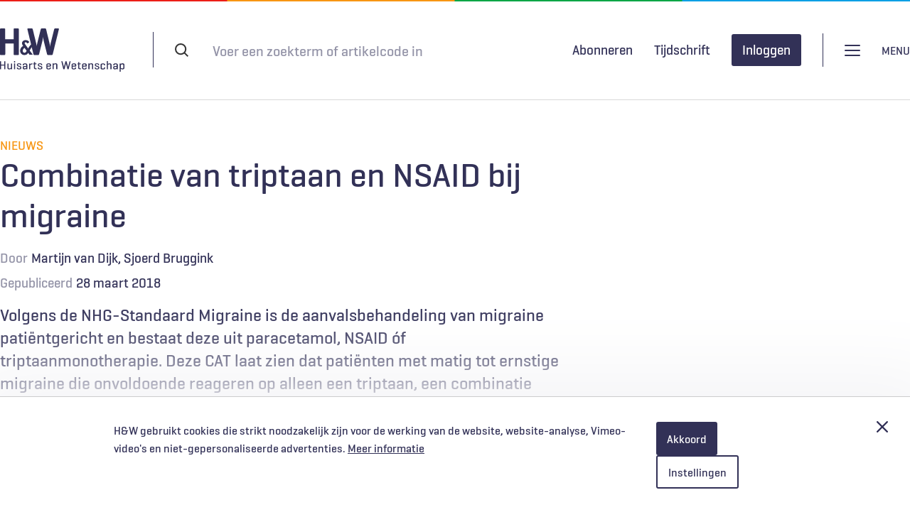

--- FILE ---
content_type: text/html; charset=UTF-8
request_url: https://www.henw.org/artikelen/combinatie-van-triptaan-en-nsaid-bij-migraine
body_size: 31991
content:
<!DOCTYPE html>
<html lang="nl" dir="ltr" prefix="og: https://ogp.me/ns#">
  <head>
    <meta charset="utf-8" />
<style>body #backtotop {background: #ffffff;border-color: #323157;color: #323157;}</style>
<meta name="description" content="Volgens de NHG-Standaard Migraine is de aanvalsbehandeling van migraine patiëntgericht en bestaat deze uit paracetamol, NSAID óf triptaanmonotherapie. Deze CAT laat zien dat patiënten met matig tot ernstige migraine die onvoldoende reageren op alleen een triptaan, een combinatie van triptaan en NSAID kan worden geadviseerd. Deze bevindingen verdienen een plaats in een toekomstige herziening van de NHG-Standaard." />
<meta name="keywords" content="Martijn van Dijk,Sjoerd Bruggink, Volgens de NHG-Standaard Migraine is de aanvalsbehandeling van migraine patiëntgericht en bestaat deze uit paracetamol, NSAID óf triptaanmonotherapie. Deze CAT laat zien dat patiënten met matig tot ernstige migraine die onvoldoende reageren op alleen een triptaan, een combinatie van triptaan en NSAID kan worden geadviseerd. Deze bevindingen verdienen een plaats in een toekomstige herziening van de NHG-Standaard., Migraine,Farmacotherapie,CATS" />
<meta name="robots" content="noarchive" />
<link rel="image_src" href="https://www.henw.org/files/styles/social_media_share/public/media/image/12445_2018_115_Fig1_HTML.jpg?itok=-IOmObEk" />
<meta property="og:site_name" content="Huisarts &amp; Wetenschap" />
<meta property="og:type" content="Article" />
<meta property="og:title" content="Combinatie van triptaan en NSAID bij migraine" />
<meta property="og:description" content="Volgens de NHG-Standaard Migraine is de aanvalsbehandeling van migraine patiëntgericht en bestaat deze uit paracetamol, NSAID óf triptaanmonotherapie. Deze CAT laat zien dat patiënten met matig tot ernstige migraine die onvoldoende reageren op alleen een triptaan, een combinatie van triptaan en NSAID kan worden geadviseerd. Deze bevindingen verdienen een plaats in een toekomstige herziening van de NHG-Standaard." />
<meta property="og:image:url" content="https://www.henw.org/files/styles/social_media_share/public/media/image/12445_2018_115_Fig1_HTML.jpg?itok=-IOmObEk" />
<meta property="og:image:width" content="443" />
<meta property="og:image:height" content="299" />
<meta property="article:tag" content="Migraine" />
<meta property="article:tag" content="Farmacotherapie" />
<meta property="article:tag" content="CATS" />
<meta name="twitter:card" content="summary_large_image" />
<meta name="twitter:image" content="https://www.henw.org/files/styles/social_media_share/public/media/image/12445_2018_115_Fig1_HTML.jpg?itok=-IOmObEk" />
<meta name="Generator" content="Drupal 10 (https://www.drupal.org)" />
<meta name="MobileOptimized" content="width" />
<meta name="HandheldFriendly" content="true" />
<meta name="viewport" content="width=device-width, initial-scale=1.0" />
<script>var _mtm = window._mtm = window._mtm || [];
_mtm.push({'mtm.startTime': (new Date().getTime()), 'event': 'mtm.Start'});
var d=document, g=d.createElement('script'), s=d.getElementsByTagName('script')[0];
g.async=true; g.src='https://stats.henw.org/js/container_75u6Rivg.js'; s.parentNode.insertBefore(g,s);
_mtm.push({"user-status":"anonymous","node-id":"20088","publish-date":"2018-03-28","category":"Nieuws"});</script>
<script type="application/ld+json">{
    "@context": "https://schema.org",
    "@graph": [
        {
            "@type": "Article",
            "headline": "Combinatie van triptaan en NSAID bij migraine",
            "image": {
                "@type": "ImageObject",
                "url": "https://www.henw.org/files/styles/social_media_share/public/media/image/12445_2018_115_Fig1_HTML.jpg?itok=-IOmObEk"
            },
            "datePublished": "2018-03-28T13:45:43+0200",
            "isAccessibleForFree": "False",
            "hasPart": {
                "@type": "WebPageElement",
                "isAccessibleForFree": "False",
                "cssSelector": ".paywall"
            },
            "dateModified": "2026-01-16T01:45:01+0100",
            "author": {
                "@type": "Person",
                "url": "https://www.henw.org/user/1"
            }
        }
    ]
}</script>
<link rel="icon" href="/themes/henw/favicon/favicon.ico" type="image/vnd.microsoft.icon" />
<link rel="canonical" href="https://www.henw.org/artikelen/combinatie-van-triptaan-en-nsaid-bij-migraine" />
<link rel="shortlink" href="https://www.henw.org/node/20088" />

    <title>Combinatie van triptaan en NSAID bij migraine | H&amp;W</title>
    <link rel="stylesheet" media="all" href="/files/css/css_M-qDowjZAoUXNSKsygOYrDYL8ZdMOIwuxoeOz5W9FCI.css?delta=0&amp;language=nl&amp;theme=henw&amp;include=eJxVjgsOAyEIRC_E6pGMH2qNKGZxu_X2dduapglD5gGZ4KzPpvOspt3Pm47PDp6syJhzweULitiIsrhyQJi3lGrWYT-aJfVFuFmvp9QU3LGeOhI7S5v0MfcRKBrPnBN6rn1n0n8EjYlW5OW3K1RAhnQsn6ceCU_R764Kh4PwBQKXUNY" />
<link rel="stylesheet" media="all" href="/files/css/css_HZMlfs8-Gl-S9oF8v6ddx0oXa7UsfPgOI840mnPfAq0.css?delta=1&amp;language=nl&amp;theme=henw&amp;include=eJxVjgsOAyEIRC_E6pGMH2qNKGZxu_X2dduapglD5gGZ4KzPpvOspt3Pm47PDp6syJhzweULitiIsrhyQJi3lGrWYT-aJfVFuFmvp9QU3LGeOhI7S5v0MfcRKBrPnBN6rn1n0n8EjYlW5OW3K1RAhnQsn6ceCU_R764Kh4PwBQKXUNY" />
<link rel="stylesheet" media="print" href="/files/css/css_Uema6KxwhWjQrmJLLWDQTN_XT1bl98wX1hBm9T3Yu28.css?delta=2&amp;language=nl&amp;theme=henw&amp;include=eJxVjgsOAyEIRC_E6pGMH2qNKGZxu_X2dduapglD5gGZ4KzPpvOspt3Pm47PDp6syJhzweULitiIsrhyQJi3lGrWYT-aJfVFuFmvp9QU3LGeOhI7S5v0MfcRKBrPnBN6rn1n0n8EjYlW5OW3K1RAhnQsn6ceCU_R764Kh4PwBQKXUNY" />

    <script type="application/json" data-drupal-selector="drupal-settings-json">{"path":{"baseUrl":"\/","pathPrefix":"","currentPath":"node\/20088","currentPathIsAdmin":false,"isFront":false,"currentLanguage":"nl"},"pluralDelimiter":"\u0003","suppressDeprecationErrors":true,"back_to_top":{"back_to_top_button_trigger":100,"back_to_top_speed":1200,"back_to_top_prevent_on_mobile":false,"back_to_top_prevent_in_admin":false,"back_to_top_button_type":"text","back_to_top_button_text":"Naar boven"},"fac":{"henw":{"id":"henw","jsonFilesPath":"\/files\/fac-json\/henw\/nl\/bEMQaIfJAxxUE2DZAM4bLREv0SytubtNKliNJvLUajM\/","inputSelectors":"#block-header-search-form input[name=\u0022keys\u0022]","keyMinLength":1,"keyMaxLength":20,"breakpoint":768,"emptyResult":"","allResultsLink":true,"allResultsLinkThreshold":0,"highlightingEnabled":true,"resultLocation":""}},"restrictedContent":{"accessTokenParameterName":"toegangscode","privateFilePath":"\/system\/files\/"},"data":{"extlink":{"extTarget":true,"extTargetAppendNewWindowDisplay":true,"extTargetAppendNewWindowLabel":"(opens in a new window)","extTargetNoOverride":false,"extNofollow":false,"extTitleNoOverride":false,"extNoreferrer":false,"extFollowNoOverride":false,"extClass":"0","extLabel":"(link is external)","extImgClass":false,"extSubdomains":true,"extExclude":"(henw\\.org)|(limoengroen\\.nl)","extInclude":"","extCssExclude":"","extCssInclude":"","extCssExplicit":"","extAlert":false,"extAlertText":"This link will take you to an external web site. We are not responsible for their content.","extHideIcons":false,"mailtoClass":"0","telClass":"","mailtoLabel":"(link stuurt e-mail)","telLabel":"(link is a phone number)","extUseFontAwesome":false,"extIconPlacement":"append","extPreventOrphan":false,"extFaLinkClasses":"fa fa-external-link","extFaMailtoClasses":"fa fa-envelope-o","extAdditionalLinkClasses":"","extAdditionalMailtoClasses":"","extAdditionalTelClasses":"","extFaTelClasses":"fa fa-phone","allowedDomains":null,"extExcludeNoreferrer":""}},"radioactivity":{"type":"default","endpoint":"https:\/\/www.henw.org\/radioactivity\/emit"},"ajaxTrustedUrl":{"form_action_p_pvdeGsVG5zNF_XLGPTvYSKCf43t8qZYSwcfZl2uzM":true},"user":{"uid":0,"permissionsHash":"9fd0842a52a02c67364f34d674dc74e09aee3ebb862ca273c72610bf7427160e"}}</script>
<script src="/files/js/js_CVUbIGX0adz0byZW2Q8FTxBBDOF4zDQtod3hOcr_lOY.js?scope=header&amp;delta=0&amp;language=nl&amp;theme=henw&amp;include=[base64]"></script>
<script src="/modules/limoengroen/lg_cookiecontrol/js/lg_cookiecontrol.js?t8wp48" defer></script>
<script src="/modules/limoengroen/lg_cookiecontrol/js/lg_cookiecontrol_init.js?t8wp48" defer></script>

    <link type="text/css" rel="stylesheet" href="//fast.fonts.net/cssapi/d764e90b-eef2-4a56-a148-345915eb479d.css"/>
    <link rel="apple-touch-icon" href="/themes/henw/favicon/apple-touch-icon.png" />
    <link rel="apple-touch-icon" sizes="57x57" href="/themes/henw/favicon/apple-touch-icon-57x57.png" />
    <link rel="apple-touch-icon" sizes="72x72" href="/themes/henw/favicon/apple-touch-icon-72x72.png" />
    <link rel="apple-touch-icon" sizes="76x76" href="/themes/henw/favicon/apple-touch-icon-76x76.png" />
    <link rel="apple-touch-icon" sizes="114x114" href="/themes/henw/favicon/apple-touch-icon-114x114.png" />
    <link rel="apple-touch-icon" sizes="120x120" href="/themes/henw/favicon/apple-touch-icon-120x120.png" />
    <link rel="apple-touch-icon" sizes="144x144" href="/themes/henw/favicon/apple-touch-icon-144x144.png" />
    <link rel="apple-touch-icon" sizes="152x152" href="/themes/henw/favicon/apple-touch-icon-152x152.png" />
    <link rel="apple-touch-icon" sizes="180x180" href="/themes/henw/favicon/apple-touch-icon-180x180.png" />
    <link rel="icon" type="image/png" sizes="32x32" href="/themes/henw/favicon/favicon-32x32.png">
    <link rel="icon" type="image/png" sizes="16x16" href="/themes/henw/favicon/favicon-16x16.png">
    <link rel="manifest" href="/themes/henw/favicon/site.webmanifest">
    <link rel="mask-icon" href="/themes/henw/favicon/safari-pinned-tab.svg" color="#323157">
    <meta name="msapplication-TileColor" content="#323157">
    <meta name="theme-color" content="#ffffff">
  </head>
  <body class="path-node page-node-type-article">
        <a href="#main-content" class="visually-hidden focusable skip-link">
      Overslaan en naar de inhoud gaan
    </a>
    
<div data-cc-window class="cc-window" role="dialog" aria-label="Cookiemelding" aria-describedby="cc-message" data-cc-cookie-domain="">
  <div class="cc-window-inner">
          <div data-cc-popup class="cc-popup">
        <div class="cc-popup-inner">
          <div id="cc-message" class="cc-message">
            <p>H&amp;W gebruikt cookies die strikt noodzakelijk zijn voor de werking van de website, website-analyse, Vimeo-video's en niet-gepersonaliseerde advertenties.</p>
                          <a href="/privacy-en-cookiestatement">Meer informatie</a>
                      </div>
          <div class="cc-actions">
                          <button data-cc-action="allow" class="cc-button cc-button--primary">
                <span class="cc-text">Akkoord</span>
              </button>
                              <button data-cc-action="open-settings" class="cc-button cc-button-ghost--primary" aria-expanded="false">
                  <span class="cc-text">Instellingen</span>
                </button>
              
              <button data-cc-action="close-popup" class="cc-button cc-button-close">
                <span class="cc-text cc-visually-hidden">Afsluiten</span>
                <span class="cc-icon"><svg width="16" height="16" viewBox="0 0 16 16" xmlns="http://www.w3.org/2000/svg" aria-hidden="true" focusable="false">
  <path d="M9.61603 8L15.6653 1.95075C16.1116 1.50445 16.1116 0.781014 15.6653 0.33472C15.219 -0.111573 14.4955 -0.111573 14.0493 0.33472L8 6.38397L1.95075 0.33472C1.50445 -0.111573 0.781014 -0.111573 0.33472 0.33472C-0.111573 0.781014 -0.111573 1.50445 0.33472 1.95075L6.38397 8L0.33472 14.0492C-0.111573 14.4955 -0.111573 15.219 0.33472 15.6653C0.558153 15.8887 0.850158 16.0001 1.14273 16.0001C1.43531 16.0001 1.72732 15.8887 1.95075 15.6653L8 9.61603L14.0493 15.6653C14.2727 15.8887 14.5647 16.0001 14.8573 16.0001C15.1498 16.0001 15.4418 15.8887 15.6653 15.6653C16.1116 15.219 16.1116 14.4955 15.6653 14.0492L9.61603 8Z"/>
</svg>
</span>
              </button>
                      </div>
        </div>
      </div>
                      <div data-cc-settings class="cc-settings">
          <div class="cc-settings-inner">
            <button data-cc-action="close-settings" class="cc-button-close">
              <span class="cc-text cc-visually-hidden">Afsluiten</span>
              <span class="cc-icon"><svg width="16" height="16" viewBox="0 0 16 16" xmlns="http://www.w3.org/2000/svg" aria-hidden="true" focusable="false">
  <path d="M9.61603 8L15.6653 1.95075C16.1116 1.50445 16.1116 0.781014 15.6653 0.33472C15.219 -0.111573 14.4955 -0.111573 14.0493 0.33472L8 6.38397L1.95075 0.33472C1.50445 -0.111573 0.781014 -0.111573 0.33472 0.33472C-0.111573 0.781014 -0.111573 1.50445 0.33472 1.95075L6.38397 8L0.33472 14.0492C-0.111573 14.4955 -0.111573 15.219 0.33472 15.6653C0.558153 15.8887 0.850158 16.0001 1.14273 16.0001C1.43531 16.0001 1.72732 15.8887 1.95075 15.6653L8 9.61603L14.0493 15.6653C14.2727 15.8887 14.5647 16.0001 14.8573 16.0001C15.1498 16.0001 15.4418 15.8887 15.6653 15.6653C16.1116 15.219 16.1116 14.4955 15.6653 14.0492L9.61603 8Z"/>
</svg>
</span>
            </button>
            <div class="cc-message">
              <p>Wij gebruiken cookies om je de best mogelijke ervaring op onze website te bieden. Je kunt hieronder aangeven welke cookies je toestaat. We gebruiken de volgende cookies:</p>
            </div>
            <form>
              <fieldset>
                <legend>Cookie opties</legend>
                
  
<div class="cc-option-outer">
  <input type="checkbox" id="cc-option-functional" class="cc-visually-hidden" value="functional" aria-describedby="cc-option-functional-description" disabled="disabled" checked="checked"/>
  <label for="cc-option-functional" class="option">
          <span class="cc-label">
        <span class="cc-text">Functioneel: </span>
                  <span class="cc-mandatory-text">Altijd actief</span>
              </span>
      </label>
      <p id="cc-option-functional-description" class="cc-description">Cookies die noodzakelijk zijn voor het functioneren van de website.</p>
  </div>

  
<div class="cc-option-outer">
  <input type="checkbox" id="cc-option-analytics" class="cc-visually-hidden" value="analytics" aria-describedby="cc-option-analytics-description" disabled="disabled" checked="checked"/>
  <label for="cc-option-analytics" class="option">
          <span class="cc-label">
        <span class="cc-text">Analytisch: </span>
                  <span class="cc-mandatory-text">Altijd actief</span>
              </span>
      </label>
      <p id="cc-option-analytics-description" class="cc-description">Deze cookies zijn noodzakelijk voor het meten van bezoekersgedrag, wat ons helpt bij het verbeteren van de website. De verzamelde gegevens zijn geanonimiseerd.</p>
  </div>


<div class="cc-option-outer">
  <input type="checkbox" id="cc-option-marketing" class="cc-visually-hidden" value="marketing" aria-describedby="cc-option-marketing-description"/>
  <label for="cc-option-marketing" class="option">
          <span class="cc-label">
        <span class="cc-text">Marketing (optioneel): </span>
                  <span class="cc-icon"><svg class="icon-switch" viewBox="0 0 48 26" xmlns="http://www.w3.org/2000/svg" width="48" height="26" aria-hidden="true" focusable="false">
  <style>
    .icon-switch {
      overflow: visible;
    }
    .icon-switch .switch--button {
      transition: transform 0.2s ease-out;
      fill: #fff;
    }
    input:checked + label .icon-switch .switch--button {
      transform: translateX(22px);
    }
  </style>
  <rect class="switch--base" width="48" height="26" rx="13"/>
  <circle class="switch--button" cx="13" cy="13" r="11"/>
</svg>
</span>
              </span>
      </label>
      <p id="cc-option-marketing-description" class="cc-description">We gebruiken cookies voor niet-gepersonaliseerde advertenties en feedbacktools om je ervaring te verbeteren en onze diensten te optimaliseren.</p>
  </div>


<div class="cc-option-outer">
  <input type="checkbox" id="cc-option-video" class="cc-visually-hidden" value="video" aria-describedby="cc-option-video-description"/>
  <label for="cc-option-video" class="option">
          <span class="cc-label">
        <span class="cc-text">Video (optioneel): </span>
                  <span class="cc-icon"><svg class="icon-switch" viewBox="0 0 48 26" xmlns="http://www.w3.org/2000/svg" width="48" height="26" aria-hidden="true" focusable="false">
  <style>
    .icon-switch {
      overflow: visible;
    }
    .icon-switch .switch--button {
      transition: transform 0.2s ease-out;
      fill: #fff;
    }
    input:checked + label .icon-switch .switch--button {
      transform: translateX(22px);
    }
  </style>
  <rect class="switch--base" width="48" height="26" rx="13"/>
  <circle class="switch--button" cx="13" cy="13" r="11"/>
</svg>
</span>
              </span>
      </label>
      <p id="cc-option-video-description" class="cc-description">Met deze cookies kun je videofragmenten bekijken van videoproviders als Vimeo.</p>
  </div>

              </fieldset>
              <button type="submit" data-cc-action="save" class="cc-button--primary">
                <span class="cc-text">Opslaan</span>
              </button>
            </form>
          </div>
        </div>
            </div>
</div>

      <div class="dialog-off-canvas-main-canvas" data-off-canvas-main-canvas>
    




<div class="page">

  <header role="banner" class="header clearfix">
    <div class="header-top container">
          <div class="region region-header-top-left">
    <div id="block-system-branding" class="block block-system block-system-branding-block">
  
    
        <a href="/" rel="home" class="site-logo">
      <img src="/themes/henw/logo.svg" alt="Home" />
    </a>
      </div>

  </div>

          <div class="region region-header-top-right">
    <div id="block-header-search-form" class="block block-henw-search block-henw-header-search-form-block">
  
    
      <div class="header-search-form">
  <form action="/zoeken" method="get">
    <div class="form--inline clearfix">
      <div class="form-item form-item-keys">
        <label for="search-keys">Search terms</label>
        <input type="text" class="form-text" name="keys" placeholder="Voer een zoekterm of artikelcode in"/>
      </div>
      <div class="form-actions">
        <input type="submit" class="btn-reset btn-filled-dark btn-default button form-submit" value="Zoeken" />
      </div>
    </div>
  </form>
</div>

  </div>

  </div>

    </div>
      <div class="header-bottom">
        <div class="container">
            <div class="region region-header-bottom-left">
    <div class="views-element-container block block-views block-views-blockmenu-dossiers-view-block-menu-dossiers" id="block-block-menu-dossiers">
  
    
      <div><div class="view view-menu-dossiers view-id-menu_dossiers view-display-id-view_block_menu_dossiers js-view-dom-id-80a7d779212b516e93719bb93b075350dfc581657443f051791c72bdae345593">
  
    
      
      <div class="view-content">
      <div class="title-list">
    <ol class="dossiers-list menu-list">
                <li><a href="/dossiers/diagnostiek" hreflang="nl">Diagnostiek</a></li>
                <li><a href="/dossiers/spoedzorg" hreflang="nl">Spoedzorg</a></li>
                <li><a href="/dossiers/digitale-zorg" hreflang="nl">Digitale zorg</a></li>
                <li><a href="/dossiers/kwaliteit-hrmo" hreflang="nl">Kwaliteit &amp; HRMO</a></li>
                <li><a href="/dossiers/ketenzorg" hreflang="nl">Ketenzorg</a></li>
                <li><a href="/dossiers/levenseinde" hreflang="nl">Levenseinde</a></li>
                <li><a href="/dossiers/solk" hreflang="nl">SOLK</a></li>
                <li><a href="/dossiers/patienteninbreng" hreflang="nl">Patiënteninbreng</a></li>
                <li><a href="/dossiers/seksuele-gezondheid" hreflang="nl">Seksuele gezondheid</a></li>
                <li><a href="/dossiers/covid-19" hreflang="nl">COVID-19</a></li>
    
  </ol>

</div>

    </div>
  
          </div>
</div>

  </div>

  </div>

            <div class="region region-header-bottom-middle">
    <div id="block-menu-login" class="block block-henw-user block-henw-user-login-block">
  
    
      <div class="user-login"><div class="openid-connect message"><img src="/themes/henw/images/logo-haweb.gif" alt="HaWeb logo" title="HaWeb" />
<p>Door in te loggen op HAweb krijgt u toegang tot de artikelen op HenW.org.</p><form class="openid-connect-login-form" data-drupal-selector="openid-connect-login-form-2" action="/artikelen/combinatie-van-triptaan-en-nsaid-bij-migraine" method="post" id="openid-connect-login-form--2" accept-charset="UTF-8">
  <div><input class="btn-reset btn-outline button js-form-submit form-submit" data-drupal-selector="edit-openid-connect-client-haweb-login" type="submit" id="edit-openid-connect-client-haweb-login--2" name="haweb" value="Inloggen met HAweb" />
</div><input autocomplete="off" data-drupal-selector="form-n-wybshsw5yi8dcxf9tn81irtk60dyie0kyl8rwlyzq" type="hidden" name="form_build_id" value="form-n-WYBshsW5Yi8dcxf9Tn81IRTK60DyiE0kYl8rWlyzQ" />
<input data-drupal-selector="edit-openid-connect-login-form-2" type="hidden" name="form_id" value="openid_connect_login_form" />

</form>
</div></div>
  </div>
<nav role="navigation" aria-labelledby="block-gebruikersmenu-menu" id="block-gebruikersmenu" class="block block-menu navigation menu--account">
            
  <h2 class="visually-hidden" id="block-gebruikersmenu-menu">Gebruikersmenu</h2>
  

        
                <ul class="menu menu--level-1">
                    <li class="menu-item">
        <a href="/gebruikers/inloggen" data-drupal-link-system-path="user/login">Inloggen</a>
              </li>
        </ul>
  


  </nav>

  </div>

            <div class="region region-header-bottom-right">
    <div id="block-henwheadersearchformblock-mobile" class="block block-henw-search block-henw-header-search-form-block">
  
    
      <div class="header-search-form">
  <form action="/zoeken" method="get">
    <div class="form--inline clearfix">
      <div class="form-item form-item-keys">
        <label for="search-keys">Search terms</label>
        <input type="text" class="form-text" name="keys" placeholder="Voer een zoekterm of artikelcode in"/>
      </div>
      <div class="form-actions">
        <input type="submit" class="btn-reset btn-filled-dark btn-default button form-submit" value="Zoeken" />
      </div>
    </div>
  </form>
</div>

  </div>
<nav role="navigation" aria-labelledby="block-main-navigation-menu" id="block-main-navigation" class="block block-menu navigation menu--main">
            
  <h2 class="visually-hidden" id="block-main-navigation-menu">Hoofdnavigatie</h2>
  

        
              <ul class="menu menu-list">
                    <li class="menu-item">
        <a href="/" data-drupal-link-system-path="&lt;front&gt;">Home</a>
              </li>
                <li class="menu-item">
        <a href="/abonneren" data-drupal-link-system-path="node/20101">Abonneren</a>
              </li>
                <li class="menu-item">
        <a href="/adverteren" data-drupal-link-system-path="node/20862">Adverteren</a>
              </li>
                <li class="menu-item">
        <a href="/contact" data-drupal-link-system-path="node/19187">Contact</a>
              </li>
                <li class="menu-item">
        <a href="/over-hw" data-drupal-link-system-path="node/20102">Over H&amp;W</a>
              </li>
                <li class="menu-item">
        <a href="/voor-auteurs" data-drupal-link-system-path="node/19186">Voor auteurs</a>
              </li>
                <li class="menu-item">
        <a href="https://www.henw.org/podcast-overzicht" title="H&amp;W Podcast">H&amp;W Podcast</a>
              </li>
        </ul>
  


  </nav>
<nav role="navigation" aria-labelledby="block-user-menu-mobile-menu" id="block-user-menu-mobile" class="block block-menu navigation menu--account">
            
  <h2 class="visually-hidden" id="block-user-menu-mobile-menu">Gebruikersmenu [mobile]</h2>
  

        
                <ul class="menu menu--level-1">
                    <li class="menu-item">
        <a href="/gebruikers/inloggen" data-drupal-link-system-path="user/login">Inloggen</a>
              </li>
        </ul>
  


  </nav>

  </div>

        </div>
      </div>
  </header>

      <div class="container">
        <div class="region region-highlighted">
    <div data-drupal-messages-fallback class="hidden"></div>

  </div>

    </div>
  


  <main role="main" class="clearfix">
    <a id="main-content" tabindex="-1"></a>
    <div class="layout-content container">
        <div class="region region-content">
    <div id="block-primaireinhoudvandepagina" class="block block-system block-system-main-block">
  
    
      

<article class="category-nieuws node node--type-article node--view-mode-paywall article--restricted">
    <div class="content-top content-container--center">
        <div class="category">Nieuws</div>
        
                <div class="title-wrapper">
            <h1><span class="field field--name-title field--type-string field--label-hidden">Combinatie van triptaan en NSAID bij migraine</span>
</h1>
            
                    </div>
        <div class="meta-elements">
                            <div class="author-wrapper">
                    <span class="meta-prefix">Door</span>

    <ul class="author-list">
              <li class="author"><a href="/zoeken?author=Martijn%20van%20Dijk">Martijn van Dijk</a></li>
              <li class="author"><a href="/zoeken?author=Sjoerd%20Bruggink">Sjoerd Bruggink</a></li>
          </ul>

                </div>
                        <div class="date">
                <div class="meta-prefix">Gepubliceerd</div>
                <span>28 maart 2018</span>
            </div>
            
        </div>

        <div class="introduction-wrapper">
            <div class="introduction"> 

            <div class="field field--name-teaser field--type-string-long field--label-hidden field__item">Volgens de NHG-Standaard Migraine is de aanvalsbehandeling van migraine patiëntgericht en bestaat deze uit paracetamol, NSAID óf triptaanmonotherapie. Deze CAT laat zien dat patiënten met matig tot ernstige migraine die onvoldoende reageren op alleen een triptaan, een combinatie van triptaan en NSAID kan worden geadviseerd. Deze bevindingen verdienen een plaats in een toekomstige herziening van de NHG-Standaard.</div>
      </div>
            <div class="intro-extra"></div>
        </div>
        <div class="request-access full-width">
            <div class="restricted-message-login limit-width">
                <div class="message">
                    <h2 class="icon-lock">Gratis verder lezen?</h2>
                    <p class="intro">H&W biedt geïnteresseerden de mogelijkheid om één artikel per 2 maanden gratis te lezen. Ben je geïnteresseerd in dit artikel? Voer je e-mailadres in en ontvang het artikel gratis in je inbox. </p>
                    <form class="henw-paywall-paywall-bypass-request" data-drupal-selector="henw-paywall-paywall-bypass-request" action="/artikelen/combinatie-van-triptaan-en-nsaid-bij-migraine" method="post" id="henw-paywall-paywall-bypass-request" accept-charset="UTF-8">
  <input data-drupal-selector="edit-noderef" type="hidden" name="nodeRef" value="20088" />
<div class="js-form-item form-item js-form-type-email form-type-email js-form-item-email form-item-email">
      <label for="edit-email" class="js-form-required form-required">E-mail</label>
        <input placeholder="E-mail" data-drupal-selector="edit-email" type="email" id="edit-email" name="email" value="" size="60" maxlength="254" class="form-email required" required="required" aria-required="true" />

        </div>
<input autocomplete="off" data-drupal-selector="form-mxzg9z4evecjo-jod1fjc-frasecbdwx04iezzjtyys" type="hidden" name="form_build_id" value="form-MXzg9z4eVEcJO_JOd1fjC-FRasECBDWx04iezZjTYYs" />
<input data-drupal-selector="edit-henw-paywall-paywall-bypass-request" type="hidden" name="form_id" value="henw_paywall_paywall_bypass_request" />
<div data-drupal-selector="edit-actions" class="form-actions js-form-wrapper form-wrapper" id="edit-actions"><input class="btn-reset btn-filled-dark btn-default button js-form-submit form-submit" data-drupal-selector="edit-submit" type="submit" id="edit-submit" name="op" value="Versturen" />
</div>

</form>

                                        <p>Door gebruik te maken van dit aanbod ga je akkoord met de <a href="/privacy-en-cookiestatement">privacyverklaring</a> en ontvang je per aanvraag maximaal 3 e-mails van H&W.</p>
                </div>
                <div class="login ">
                  <div class="message help">
                    <h2>Abonnement afsluiten?</h2>
                    <ul>
                      <li>Onbeperkt toegang tot alle artikelen</li>
                      <li>11 x tijdschrift Huisarts & Wetenschap</li>
                      <li>Ontvang elke week de H&W-nieuwsbrief</li>
                      <li>Beluister wekelijks de H&W Podcast</li>
                      <li>Draag vanuit jouw expertise bij aan artikelen, samen met andere artsen en onderzoekers</li>
                    </ul>
                    <a href="/abonneren" class="btn-outline button">Kies je abonnement</a>
                    <p class="haweb-login"><b>Al abonnee of NHG-lid?</b> <a href="#">Log hier in</a></p>
                  </div>
                </div>
            </div>
        </div>
        
    </div>
</article>

  </div>

  </div>

    </div>
  </main>

  
  <footer role="contentinfo" class="footer container clearfix">
    <div class="footer--item footer--item_first">
      <div class="site--name">Huisarts en Wetenschap</div>
      <a href="/privacy-en-cookiestatement" class="privacy-link">Privacyverklaring</a>
      
    </div>
    <div class="footer--item footer--item_second">
      <div class="social-links">
        <span class="social-links--textual">Als eerste op de hoogte</span>
        <ul class="social-links--list">
          <li class="social-links--list-item">
            <a target="_blank" class="social-link linkedin"
               href="https://linkedin.com/company/huisarts-wetenschap"
               alt="Linkedin"
               title="Link to Linkedin">Linkedin</a>
          </li>
          <li class="social-links--list-item">
            <a target="_blank" class="social-link twitter"
               href="https://twitter.com/HuisartsWeten"
               alt="Twitter"
               title="Link to Twitter">Twitter</a>
          </li>
          <li class="social-links--list-item">
            <a target="_blank" class="social-link instagram"
               href="https://www.instagram.com/huisartsenwetenschap/"
               alt="Instagram"
               title="Link to Instagram">Instagram</a>
          </li>
          <li class="social-links--list-item">
            <a target="_blank" class="social-link facebook"
               href="https://www.facebook.com/HuisartsenWetenschap"
               alt="Facebook"
               title="Link to Facebook">Facebook</a>
          </li>
          <li class="social-links--list-item">
            <a target="_blank" class="social-link rss"
               href="/nieuws/rss.xml"
               alt="RSS"
               title="Link to RSS feed">RSS</a>
          </li>
        </ul>
      </div>
    </div>
    <div class="footer--item footer--item_third">
        <a target="_blank" href="https://www.nhg.org/">
            <img src="/themes/henw/images/logo-nhg-full.svg" class="nhg-logo" alt="Logo Nederlands Huisartsen Genootschap"
                                                             height="52" width="90">
        </a>
    </div>
  </footer>


</div>
  </div>

    
    <script src="/files/js/js_0mGzNMhwsMKHxr3_gqz07U-Wtb3YTtculGUXEUGwn-U.js?scope=footer&amp;delta=0&amp;language=nl&amp;theme=henw&amp;include=[base64]"></script>

  </body>
</html>


--- FILE ---
content_type: image/svg+xml
request_url: https://www.henw.org/themes/henw/images/icon-search-darkgrey.svg
body_size: 128
content:
<svg id="Layer_1" xmlns="http://www.w3.org/2000/svg" width="18.7" height="18.7" viewBox="0 0 18.7 18.7"><style>.st0{fill:none;stroke:#333;stroke-width:2;stroke-miterlimit:10}</style><circle class="st0" cx="8" cy="8" r="7"/><path class="st0" d="M13 13l5 5"/></svg>